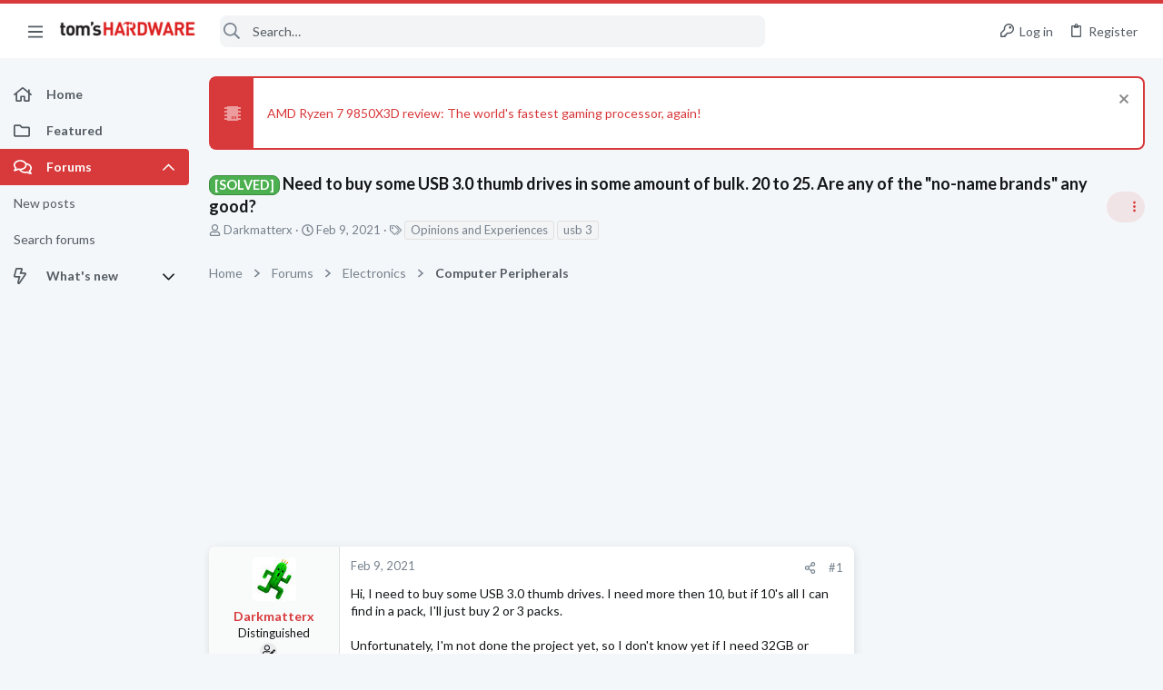

--- FILE ---
content_type: image/svg+xml
request_url: https://forums.tomshardware.com/data/medias/svg/Business%20Computing_3-Master%20copy.svg
body_size: 1090
content:
<svg id="Layer_1" data-name="Layer 1" xmlns="http://www.w3.org/2000/svg" viewBox="0 0 100 100"><title>Business Computing_3-Master copy</title><polygon points="69.5 93.78 64.86 96.38 65.9 91.17 62 87.56 67.28 86.94 69.5 82.11 71.72 86.94 77 87.56 73.1 91.17 74.14 96.38 69.5 93.78"/><polygon points="30.5 93.78 25.86 96.38 26.9 91.17 23 87.56 28.27 86.94 30.5 82.11 32.73 86.94 38 87.56 34.1 91.17 35.13 96.38 30.5 93.78"/><polygon points="50 93.78 45.37 96.38 46.4 91.17 42.5 87.56 47.77 86.94 50 82.11 52.23 86.94 57.5 87.56 53.6 91.17 54.63 96.38 50 93.78"/><path d="M79.79,9.3H20.21a4.48,4.48,0,0,0-4.47,4.47V24.38a4.49,4.49,0,0,0,4.47,4.47H79.79a4.49,4.49,0,0,0,4.47-4.47V13.77A4.48,4.48,0,0,0,79.79,9.3ZM77.56,22.61a3.54,3.54,0,1,1,3.53-3.54A3.53,3.53,0,0,1,77.56,22.61Z"/><path d="M79.79,31.59H20.21a4.48,4.48,0,0,0-4.47,4.47V46.67a4.48,4.48,0,0,0,4.47,4.47H79.79a4.48,4.48,0,0,0,4.47-4.47V36.06A4.48,4.48,0,0,0,79.79,31.59ZM77.56,44.9a3.54,3.54,0,1,1,3.53-3.53A3.53,3.53,0,0,1,77.56,44.9Z"/><path d="M79.79,53.89H20.21a4.48,4.48,0,0,0-4.47,4.47V69a4.48,4.48,0,0,0,4.47,4.47H79.79A4.48,4.48,0,0,0,84.26,69V58.36A4.48,4.48,0,0,0,79.79,53.89ZM77.56,67.2a3.54,3.54,0,1,1,3.53-3.54A3.54,3.54,0,0,1,77.56,67.2Z"/></svg>